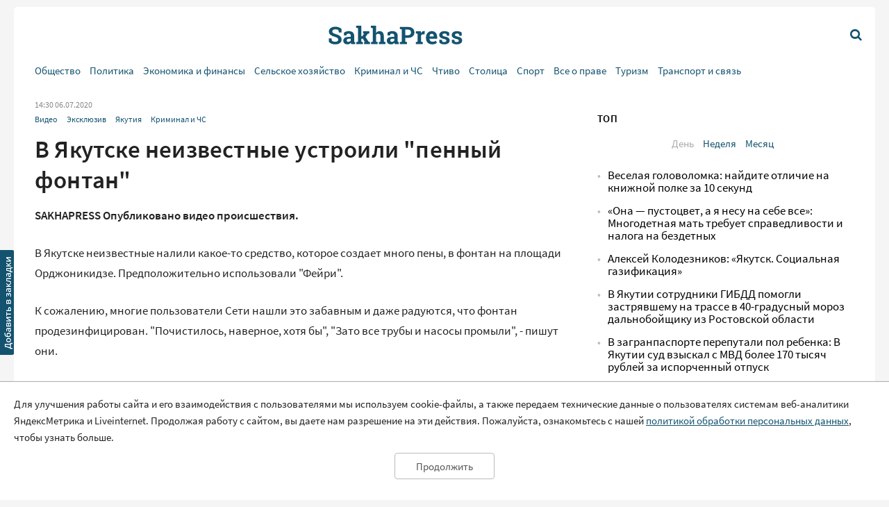

--- FILE ---
content_type: text/html; charset=UTF-8
request_url: https://sakhapress.ru/archives/260558
body_size: 10172
content:
<!DOCTYPE html>
<html lang="ru">

<head>
    <meta charset="utf-8">
    <title>      В Якутске неизвестные устроили &quot;пенный фонтан&quot; | SakhaPress.ru
  </title>
    <meta name="description" content="      Опубликовано видео происшествия.  В Якутске неизвестные налили какое-то средство, которое создает много пены, в фонтан на площади Орджоникидзе. Предположительно использовали &quot;Фейри&quot;. 		    
window.yaContextCb.push(()=&gt;{
	Ya.Context.AdvManager.render({
		&quot;blockId&quot;: &quot;R-A-81595-33&quot;,
		&quot;renderTo&quot;: &quot;yandex_rtb_R-A-81595-33&quot;
	})
})
 	   		    window.yaContextCb.push(()=&gt;{
	Ya.Context.AdvManager.render({
		&quot;blockId&quot;: &quot;R-A-81595-27&quot;,
		&quot;renderTo&quot;: &quot;yandex_rtb_R-A-81595-27&quot;
	})
})
 	   К сожалению, многие пользователи Сети нашли это забавным и даже радуются, что...
  ">
    <meta name="viewport" content="width=device-width, initial-scale=1">
    <meta name="yandex-verification" content="c6b337edaf8ef4c2" />
    <meta name="google-site-verification" content="y7-9fESnb7W3EC6SSG8Gg-Y4oqJRRQIyheWuz1eyYIU" />
          <link rel="canonical" href="https://sakhapress.ru/archives/260558" />
      <link rel="amphtml" href="https://sakhapress.ru/amp/archives/260558">
            <script type="application/ld+json">
	{
		"@context": "http://schema.org",
		"@type": "NewsArticle",
		"mainEntityOfPage": {
		"@type": "WebPage",
		"@id": "https://sakhapress.ru/archives/260558"
	},
	"headline": "В Якутске неизвестные устроили &quot;пенный фонтан&quot;",
	"image": {
	"@type": "ImageObject",
		"url": "https://sakhapress.ru/img/logo_big_1180n620.png",
	"width": 1180,
	"height": 620
	},
"datePublished": "2020-07-06T14:30:00+09:00",
"dateModified": "2020-07-06T14:30:00+09:00",
"author": {
"@type": "Person",
"name": "SakhaPress.Ru"
},
"publisher": {
"@type": "Organization",
"name": "SakhaPress.Ru",
"logo": {
"@type": "ImageObject",
"url": "https://sakhapress.ru/img/logo_mini_168n60.png",
"width": 168,
"height": 60
}
},
"description": "Опубликовано видео происшествия.  В Якутске неизвестные налили какое-то средство, которое создает много пены, в фонтан на площади Орджоникидзе. Предположительно использовали &quot;Фейри&quot;. 		    
window.yaContextCb.push(()=&gt;{
	Ya.Context.AdvManager.render({
		&quot;blockId&quot;: &quot;R-A-81595-33&quot;,
		&quot;renderTo&quot;: &quot;yandex_rtb_R-A-81595-33&quot;
	})
})
 	   		    window.yaContextCb.push(()=&gt;{
	Ya.Context.AdvManager.render({
		&quot;blockId&quot;: &quot;R-A-81595-27&quot;,
		&quot;renderTo&quot;: &quot;yandex_rtb_R-A-81595-27&quot;
	})
})
 	   К сожалению, многие пользователи Сети нашли это забавным и даже радуются, что..."
}
</script>            <meta property="og:url" content="https://sakhapress.ru/archives/260558">
 <meta property="og:type" content="article">
 <meta property="og:title" content="В Якутске неизвестные устроили &quot;пенный фонтан&quot;">
  <meta property="og:image" content="https://sakhapress.ru/img/logo_big_1180n620.png">
 <meta property="og:image:width" content="1180">
 <meta property="og:image:height" content="620">
  <meta property="og:description" content="Опубликовано видео происшествия.  В Якутске неизвестные налили какое-то средство, которое создает много пены, в фонтан на площади Орджоникидзе. Предположительно использовали &quot;Фейри&quot;. 		    
window.yaContextCb.push(()=&gt;{
	Ya.Context.AdvManager.render({
		&quot;blockId&quot;: &quot;R-A-81595-33&quot;,
		&quot;renderTo&quot;: &quot;yandex_rtb_R-A-81595-33&quot;
	})
})
 	   		    window.yaContextCb.push(()=&gt;{
	Ya.Context.AdvManager.render({
		&quot;blockId&quot;: &quot;R-A-81595-27&quot;,
		&quot;renderTo&quot;: &quot;yandex_rtb_R-A-81595-27&quot;
	})
})
 	   К сожалению, многие пользователи Сети нашли это забавным и даже радуются, что...">
 <meta property="og:site_name" content="Sakhapress.ru">
 <meta property="og:locale" content="ru_RU">
 <meta property="article:author" content="Sakhapress.ru">  
    <link rel="icon" href="/favicon-16.png" sizes="16x16" type="image/png">
    <link rel="icon" href="/favicon-32.png" sizes="32x32" type="image/png">
    <link rel="icon" href="/favicon-48.png" sizes="48x48" type="image/png">
    <link rel="icon" href="/favicon-62.png" sizes="62x62" type="image/png">
    <link rel="icon" href="/favicon-192.png" sizes="192x192" type="image/png">
    <link rel="alternate" type="application/rss+xml" href="http://sakhapress.ru/feed" />

    <link rel="preload" as="style" href="https://sakhapress.ru/build/assets/user-fa587cb6.css" /><link rel="modulepreload" href="https://sakhapress.ru/build/assets/user-85237fbb.js" /><link rel="stylesheet" href="https://sakhapress.ru/build/assets/user-fa587cb6.css" /><script type="module" src="https://sakhapress.ru/build/assets/user-85237fbb.js"></script>            <!-- Yandex.RTB -->
        <script>
            window.yaContextCb = window.yaContextCb || []
        </script>
        <script src="https://yandex.ru/ads/system/context.js" async></script>
    </head>

<body id='up'>
        <div>
        <a id="top" href="#up"><i class="icon icon-up-big"></i></a>
    </div>
    <a id="bookmarkme" href="#" rel="sidebar" title="SakhaPress.ru"><img alt='bookmark'
            src="/img/bookmark.png"></a>
    <div class="vFromDesktop">
		<div class="container">
		<div class="header_banner">
									<!-- Yandex.RTB R-A-81595-28 -->
<div id="yandex_rtb_R-A-81595-28"></div>
<script>window.yaContextCb.push(()=>{
  Ya.Context.AdvManager.render({
    renderTo: 'yandex_rtb_R-A-81595-28',
    blockId: 'R-A-81595-28'
  })
})</script>
					</div>
	</div>
	</div>
<div class="vBeforeDesktop">
		<div class="container">
		<div class="header_banner">
									<!-- Yandex.RTB R-A-81595-26 -->
<div id="yandex_rtb_R-A-81595-26"></div>
<script>window.yaContextCb.push(()=>{
  Ya.Context.AdvManager.render({
    renderTo: 'yandex_rtb_R-A-81595-26',
    blockId: 'R-A-81595-26'
  })
})</script>
					</div>
	</div>
	</div>
    <header class="vBeforeDesktop">
	<div class="container">
		<div class="wrapper">
			<div class="cell logo">
				<a class="link" href='/'>
					<img alt="SakhaPress Logo" src="/img/logo.png?v=3">
				</a>
			</div>
			<div class="cell alignright menu_button">
				<a href="#" class="open_menu"><i class="icon icon-menu"></i></a>
			</div>
		</div>
		<div class="menu">
	<div class="content">
		<ul class="categories_items">

						<li class="item"><a href="https://sakhapress.ru/archives/category/society"
					class="link">Общество</a></li>
						<li class="item"><a href="https://sakhapress.ru/archives/category/politics"
					class="link">Политика</a></li>
						<li class="item"><a href="https://sakhapress.ru/archives/category/economy"
					class="link">Экономика и финансы</a></li>
						<li class="item"><a href="https://sakhapress.ru/archives/category/dorogi-yakutii"
					class="link">Сельское хозяйство</a></li>
						<li class="item"><a href="https://sakhapress.ru/archives/category/criminal"
					class="link">Криминал и ЧС</a></li>
						<li class="item"><a href="https://sakhapress.ru/archives/category/read"
					class="link">Чтиво</a></li>
						<li class="item"><a href="https://sakhapress.ru/archives/category/capital"
					class="link">Столица</a></li>
						<li class="item"><a href="https://sakhapress.ru/archives/category/sport"
					class="link">Спорт</a></li>
						<li class="item"><a href="https://sakhapress.ru/archives/category/vse-o-prave"
					class="link">Все о праве</a></li>
						<li class="item"><a href="https://sakhapress.ru/archives/category/turizm"
					class="link">Туризм</a></li>
						<li class="item"><a href="https://sakhapress.ru/archives/category/discounts"
					class="link">Транспорт и связь</a></li>
			
			<li class="item search_item"><a href="https://sakhapress.ru/search" class="link"><i
						class="icon icon-search"></i>Поиск</a></li>
		</ul>
	</div>
</div>	</div>
</header>
<div class="container vFromDesktop">
	<header>
		<div class="wrapper">
			<div class="cell">

			</div>
			<div class="cell logo">
				<a class="link" href='/'>
					<div class="svg">

					</div>
				</a>
			</div>
			<div class="cell alignright menu_button">
				<a href="https://sakhapress.ru/search" class="search"><i class="icon icon-search"></i></a>
			</div>
		</div>
	</header>
</div>
<div class="container vFromDesktop">
	<div class="nav ">

		<div class="menu">
	<div class="content">
		<ul class="categories_items">

						<li class="item"><a href="https://sakhapress.ru/archives/category/society"
					class="link">Общество</a></li>
						<li class="item"><a href="https://sakhapress.ru/archives/category/politics"
					class="link">Политика</a></li>
						<li class="item"><a href="https://sakhapress.ru/archives/category/economy"
					class="link">Экономика и финансы</a></li>
						<li class="item"><a href="https://sakhapress.ru/archives/category/dorogi-yakutii"
					class="link">Сельское хозяйство</a></li>
						<li class="item"><a href="https://sakhapress.ru/archives/category/criminal"
					class="link">Криминал и ЧС</a></li>
						<li class="item"><a href="https://sakhapress.ru/archives/category/read"
					class="link">Чтиво</a></li>
						<li class="item"><a href="https://sakhapress.ru/archives/category/capital"
					class="link">Столица</a></li>
						<li class="item"><a href="https://sakhapress.ru/archives/category/sport"
					class="link">Спорт</a></li>
						<li class="item"><a href="https://sakhapress.ru/archives/category/vse-o-prave"
					class="link">Все о праве</a></li>
						<li class="item"><a href="https://sakhapress.ru/archives/category/turizm"
					class="link">Туризм</a></li>
						<li class="item"><a href="https://sakhapress.ru/archives/category/discounts"
					class="link">Транспорт и связь</a></li>
			
			<li class="item search_item"><a href="https://sakhapress.ru/search" class="link"><i
						class="icon icon-search"></i>Поиск</a></li>
		</ul>
	</div>
</div>
	</div>
</div>    <div class="container">
        <main>
                  <div class="row">
          <div class="eight columns">
              <div class="content">
                  <div class="meta">
	<span class="date">14:30 06.07.2020</span>
	</div>                  <ul class="categories_items">
		<li class="item"><a class="link" href='https://sakhapress.ru/archives/category/video'>Видео</a></li>
		<li class="item"><a class="link" href='https://sakhapress.ru/archives/category/eksklyuziv'>Эксклюзив</a></li>
		<li class="item"><a class="link" href='https://sakhapress.ru/archives/category/yakutia'>Якутия</a></li>
		<li class="item"><a class="link" href='https://sakhapress.ru/archives/category/criminal'>Криминал и ЧС</a></li>
	</ul>                  <h1>В Якутске неизвестные устроили &quot;пенный фонтан&quot;</h1>                                    <div class="text">
	<p><strong>SAKHAPRESS Опубликовано видео происшествия.</strong></p>  <p>В Якутске неизвестные налили какое-то средство, которое создает много пены, в фонтан на площади Орджоникидзе. Предположительно использовали &quot;Фейри&quot;.</p><div class="banner vFromDesktop"> 		<!-- Yandex.RTB R-A-81595-33 -->  <div id="yandex_rtb_R-A-81595-33"></div>  <script>
window.yaContextCb.push(()=>{
	Ya.Context.AdvManager.render({
		"blockId": "R-A-81595-33",
		"renderTo": "yandex_rtb_R-A-81595-33"
	})
})
</script> 	</div>  <div class="banner vBeforeDesktop"> 		<!-- Yandex.RTB R-A-81595-27 -->  <div id="yandex_rtb_R-A-81595-27"></div>  <script>window.yaContextCb.push(()=>{
	Ya.Context.AdvManager.render({
		"blockId": "R-A-81595-27",
		"renderTo": "yandex_rtb_R-A-81595-27"
	})
})
</script> 	</div>   <p>К сожалению, многие пользователи Сети нашли это забавным и даже радуются, что фонтан продезинфицирован. &quot;Почистилось, наверное, хотя бы&quot;, &quot;Зато все трубы и насосы промыли&quot;, - пишут они. </p>  <p>Часто такие шутки приводят к поломке насосов или других частей фонтана. К тому же моющие средства могут разъесть трубы фонтана, что тоже ведет к поломке. В итоге после такого &quot;пенного фонтана&quot; горожане рискуют получить неработающий фонтан. </p>  <p><strong>SAKHAPRESS @sakhapress1</strong></p>  <p>Видео: <a href="https://telegramm.site/#/im?p=@ykt_top" rel="nofollow">@ykt_top</a></p>  <p style="text-align: center;"><iframe allow="accelerometer; autoplay; encrypted-media; gyroscope; picture-in-picture" allowfullscreen="" frameborder="0" height="315" src="https://www.youtube.com/embed/03jkWsLzS-Y" width="560"></iframe></p>
	</div>                                                                        <div class="banner vFromDesktop">
		<!-- Yandex.RTB R-A-81595-33 -->
<div id="yandex_rtb_R-A-81595-33"></div>
<script>
window.yaContextCb.push(()=>{
	Ya.Context.AdvManager.render({
		"blockId": "R-A-81595-33",
		"renderTo": "yandex_rtb_R-A-81595-33"
	})
})
</script>
	</div>

<div class="banner vBeforeDesktop">
		<!-- Yandex.RTB R-A-81595-25 -->
<div id="yandex_rtb_R-A-81595-25"></div>
<script type="text/javascript">
    (function(w, d, n, s, t) {
        w[n] = w[n] || [];
        w[n].push(function() {
            Ya.Context.AdvManager.render({
                blockId: "R-A-81595-25",
                renderTo: "yandex_rtb_R-A-81595-25",
                async: true
            });
        });
        t = d.getElementsByTagName("script")[0];
        s = d.createElement("script");
        s.type = "text/javascript";
        s.src = "//an.yandex.ru/system/context.js";
        s.async = true;
        t.parentNode.insertBefore(s, t);
    })(this, this.document, "yandexContextAsyncCallbacks");
</script>
	</div>
                  <a class="dft_button" href='#comments'>
  	Прокомментировать
  </a>
                    <a class="telegram_link" rel="nofollow" href='https://t.me/sakhapress1'><i class="icon icon-telegram"></i>Наш канал в Telegram</a>                  <div class="share">
	<script src="https://yastatic.net/es5-shims/0.0.2/es5-shims.min.js"></script>
	<script src="https://yastatic.net/share2/share.js"></script>
	<div class="ya-share2" data-services="vkontakte,odnoklassniki,twitter,whatsapp,telegram"></div>
</div>                  <div id="comments" class="comments">
	<div class="items">
						<h2 style="display: none">Комментарии</h2>
					</div>
	<h2>Добавить комментарий</h2>
<form action="https://sakhapress.ru/comments/store" method='post' id="create_comment">
	<div class="form_group">
		<label class="author" for="comment_author">Имя</label>
		<input required="required" id="comment_author" type="text" name="author" value="">
	</div>
	<div class="form_group">
		<label class="comment" for="comment_text">Ваш комментарий</label>
		<textarea required="required" id='comment_text' class="u-full-width" name='text'></textarea>
	</div> 
	<div class="form_group meta">
		<input id="email" type="text" name="email" value="">
		<input id="comment_time" type="hidden" name="comment_time" value="[base64]">
		<input type="hidden" name="_token" value="OAJN8mW3QETgjnXs3FBkyH1Bee9yYTwU9WQoXdhq">
		<input type="hidden" name="post_id" value="260558">
	</div>
	<div class="alignright">
		<input id='submit_comment' class="button-primary" type="submit" value="Отправить">
	</div>
</form></div>
                                        <div>
<!-- Yandex Native Ads C-A-81595-31 -->
<div id="yandex_rtb_C-A-81595-31"></div>
<script>window.yaContextCb.push(()=>{
  Ya.Context.AdvManager.renderWidget({
    renderTo: 'yandex_rtb_C-A-81595-31',
    blockId: 'C-A-81595-31'
  })
})</script>

</div>                      <div class="day_themes">
    <h2>Это актуально!</h2>
            <div class="row">
                            <div class="four columns">
                    <div class="theme">
                                                    <div class="image">
                                <a href="https://sakhapress.ru/archives/308834">
                                    <img alt="3 вопроса ПДД о знаках, которые ставят в тупик даже опытных водителей" src="/thumbnails/400/250/wp-content/uploads/2026/01/KOQDmDsNXI.jpg">
                                </a>
                            </div>
                                                <div class="title">
                            <a class="link bold" href="https://sakhapress.ru/archives/308834">3 вопроса ПДД о знаках, которые ставят в тупик даже опытных водителей</a>
                        </div>
                    </div>
                </div>
                            <div class="four columns">
                    <div class="theme">
                                                    <div class="image">
                                <a href="https://sakhapress.ru/archives/308833">
                                    <img alt="Тест по живописи: Узнай шедевр с одного взгляда -- сможешь назвать все картины русских художников?" src="/thumbnails/400/250/wp-content/uploads/2026/01/dW4LrFqqTc.jpg">
                                </a>
                            </div>
                                                <div class="title">
                            <a class="link bold" href="https://sakhapress.ru/archives/308833">Тест по живописи: Узнай шедевр с одного взгляда -- сможешь назвать все картины русских художников?</a>
                        </div>
                    </div>
                </div>
                            <div class="four columns">
                    <div class="theme">
                                                    <div class="image">
                                <a href="https://sakhapress.ru/archives/308832">
                                    <img alt="Тайна тропического леса: найдите змею на этой картинке за 5 секунд -- бросаем вызов!" src="/thumbnails/400/250/wp-content/uploads/2026/01/SKuBXSfwxB.jpg">
                                </a>
                            </div>
                                                <div class="title">
                            <a class="link bold" href="https://sakhapress.ru/archives/308832">Тайна тропического леса: найдите змею на этой картинке за 5 секунд -- бросаем вызов!</a>
                        </div>
                    </div>
                </div>
                    </div>
            <div class="row">
                            <div class="four columns">
                    <div class="theme">
                                                    <div class="image">
                                <a href="https://sakhapress.ru/archives/308831">
                                    <img alt="Гороскоп на 20 января: какой-то знак зодиака получит денежный бонус, а кому-то грозит конфликт" src="/thumbnails/400/250/wp-content/uploads/2026/01/azUu3CPel7.jpg">
                                </a>
                            </div>
                                                <div class="title">
                            <a class="link bold" href="https://sakhapress.ru/archives/308831">Гороскоп на 20 января: какой-то знак зодиака получит денежный бонус, а кому-то грозит конфликт</a>
                        </div>
                    </div>
                </div>
                            <div class="four columns">
                    <div class="theme">
                                                    <div class="image">
                                <a href="https://sakhapress.ru/archives/308824">
                                    <img alt="Веселая головоломка: найдите отличие на книжной полке за 10 секунд" src="/thumbnails/400/250/wp-content/uploads/2026/01/RNrNWrZ9Ga.jpg">
                                </a>
                            </div>
                                                <div class="title">
                            <a class="link bold" href="https://sakhapress.ru/archives/308824">Веселая головоломка: найдите отличие на книжной полке за 10 секунд</a>
                        </div>
                    </div>
                </div>
                            <div class="four columns">
                    <div class="theme">
                                                    <div class="image">
                                <a href="https://sakhapress.ru/archives/308821">
                                    <img alt="Пациент с перцовым баллончиком: суд арестовал жителя Комсомольска-на-Амуре за нападение на фельдшера" src="/thumbnails/400/250/wp-content/uploads/2026/01/AMyeqVEcu0.jpg">
                                </a>
                            </div>
                                                <div class="title">
                            <a class="link bold" href="https://sakhapress.ru/archives/308821">Пациент с перцовым баллончиком: суд арестовал жителя Комсомольска-на-Амуре за нападение на фельдшера</a>
                        </div>
                    </div>
                </div>
                    </div>
    
</div>
                                </div>
          </div>
          <div class="four columns">
              <div class="banner vFromDesktop">
		<!-- Yandex.RTB R-A-81595-29 -->
<div id="yandex_rtb_R-A-81595-29"></div>
<script>window.yaContextCb.push(()=>{
  Ya.Context.AdvManager.render({
    renderTo: 'yandex_rtb_R-A-81595-29',
    blockId: 'R-A-81595-29'
  })
})</script>
	</div>

<div class="top">
 	<h2>ТОП</h2>
 	<ul class="switcher">  
 		<li><a id="popular_day" class="current item" href="#">День</a></li> 
 		<li><a id="popular_week" class="item" href="#">Неделя</a></li>  
 		<li><a id="popular_month" class="item" href="#">Месяц</a></li> 
 	</ul>
 	<ul class="items popular_day">
 		 
 		<li class="item"><a class="link" href="https://sakhapress.ru/archives/308824">Веселая головоломка: найдите отличие на книжной полке за 10 секунд</a></li>
 		 
 		<li class="item"><a class="link" href="https://sakhapress.ru/archives/308817">«Она — пустоцвет, а я несу на себе все»: Многодетная мать требует справедливости и налога на бездетных</a></li>
 		 
 		<li class="item"><a class="link" href="https://sakhapress.ru/archives/308825">Алексей Колодезников: «Якутск. Социальная газификация»</a></li>
 		 
 		<li class="item"><a class="link" href="https://sakhapress.ru/archives/308809">В Якутии сотрудники ГИБДД помогли застрявшему на трассе в 40-градусный мороз дальнобойщику из Ростовской области</a></li>
 		 
 		<li class="item"><a class="link" href="https://sakhapress.ru/archives/308810">В загранпаспорте перепутали пол ребенка: В Якутии суд взыскал с МВД более 170 тысяч рублей за испорченный отпуск</a></li>
 		 	</ul>
 	<ul style="display: none" class="items popular_week">
 		 
 		<li class="item"><a class="link" href="https://sakhapress.ru/archives/308801">Ужин для зайчат: найдите одно отличие на картинке</a></li>
 		 
 		<li class="item"><a class="link" href="https://sakhapress.ru/archives/308785">Тест для эрудитов: Сможете набрать 10/10 и доказать, что ваши знания выше среднего?</a></li>
 		 
 		<li class="item"><a class="link" href="https://sakhapress.ru/archives/308775">Тест на внимательность для детей и взрослых: Найдите спрятавшегося червячка на картинке за 5 секунд</a></li>
 		 
 		<li class="item"><a class="link" href="https://sakhapress.ru/archives/308696">Веселое задание для детей и взрослых: Найдите одно отличие у двух сов</a></li>
 		 
 		<li class="item"><a class="link" href="https://sakhapress.ru/archives/308805">Тест по забытым блюдам советской кухни на 11/11: Вы точно ели это в СССР?</a></li>
 		 	</ul>
 	<ul style="display: none" class="items popular_month">
 		 
 		<li class="item"><a class="link" href="https://sakhapress.ru/archives/308671">Забавная головоломка: найдите одно отличие между двумя котиками</a></li>
 		 
 		<li class="item"><a class="link" href="https://sakhapress.ru/archives/308658">Найди одно отличие: милая головоломка для разминки мозга</a></li>
 		 
 		<li class="item"><a class="link" href="https://sakhapress.ru/archives/308642">Тест для знатоков: 8 вопросов о жизни в СССР, на которые легко ответили бы только свидетели той эпохи</a></li>
 		 
 		<li class="item"><a class="link" href="https://sakhapress.ru/archives/308801">Ужин для зайчат: найдите одно отличие на картинке</a></li>
 		 
 		<li class="item"><a class="link" href="https://sakhapress.ru/archives/308464">Тест на внимательность: найдите кошечку с телефоном за 5 секунд!</a></li>
 		 	</ul>
 </div><div class="banner vFromDesktop">
		<!-- Yandex.RTB R-A-81595-19 -->
<div id="yandex_rtb_R-A-81595-19"></div>
<script>
window.yaContextCb.push(() => {
    Ya.Context.AdvManager.render({
        "blockId": "R-A-81595-19",
        "renderTo": "yandex_rtb_R-A-81595-19"
    })
})
</script>
	</div>

    <div class="last_news">
	<h2>Свежие новости</h2>
	<ul class="items">
				<li class="item"><a class="link" href="https://sakhapress.ru/archives/308830">В Якутске эвакуировали учащихся трех колледжей из-за сообщений о минировании</a></li>
				<li class="item"><a class="link" href="https://sakhapress.ru/archives/308829">Стюардесса из Якутии вышла в полуфинал престижного международного конкурса «Топ стюардесс 12 (2026)»</a></li>
				<li class="item"><a class="link" href="https://sakhapress.ru/archives/308828">В Якутске иностранец получил паспорт РФ по поддельным документам — возбуждены уголовные дела</a></li>
				<li class="item"><a class="link" href="https://sakhapress.ru/archives/308827">Четыре  жителя Якутии потеряли более трех миллионов рублей за неделю из-за мошенников</a></li>
			</ul>
</div><div class="social_networks">
 	<h2>SakhaPress в соцсетях</h2>
 	<div class="row">
 		<div class="six columns">
 			<ul class="items">
 				<li class="item"><a rel="nofollow" target="_blank" href="https://vk.com/sakhapress24" class='link vk'><i class="icon icon-vkontakte"></i>Вконтакте</a></li>
                <li class="item"><a rel="nofollow" target="_blank" href="https://www.youtube.com/channel/UCXHa7v9RRb8ybLW5rwh2gKg?view_as=subscriber" class='link youtube'><i class="icon icon-youtube-play"></i>YouTube</a></li>
                <li class="item"><a rel="nofollow" target="_blank" href="https://ok.ru/sakhapress" class='link ok'><i class="icon icon-odnoklassniki"></i>Одноклассники</a></li>
 			</ul>
 		</div>
 		<div class="six columns">
 			<ul class="items">
 				<li class="item"><a rel="nofollow" target="_blank" href="https://t.me/sakhapress1" class='link telegram'><i class="icon icon-telegram"></i>Telegram</a></li>
 				<li class="item"><a rel="nofollow" target="_blank" href="https://chat.whatsapp.com/De97XpzT3701bPaTScsuqp" class='link whatsapp'><i class="icon icon-whatsapp"></i>WhatsApp</a></li>
 			</ul>
 		</div>
 	</div>
 </div>

 <!--<a rel="nofollow" class="dft_button" href='https://www.instagram.com/sakhapress1/'><i class="icon icon-instagram"></i>Присоединиться</a>-->
<div class='weather vFromDesktop'>
	<h2>Погода</h2>
	<div class="informer">
		<a href="https://clck.yandex.ru/redir/dtype=stred/pid=7/cid=1228/*https://yandex.ru/pogoda/74" target="_blank"><img class="lozad" data-src="https://info.weather.yandex.net/74/2_white.ru.png?domain=ru" border="0" alt="Яндекс.Погода"/><img width="1" height="1" src="https://clck.yandex.ru/click/dtype=stred/pid=7/cid=1227/*https://img.yandex.ru/i/pix.gif" alt="" border="0"/></a>
	</div>
</div><noindex>
<div class='currency vFromDesktop'>
	<h2>Курс валют</h2>
<iframe class="lozad" style="width:100%;border:0;overflow:hidden;background-color:transparent;height:235px" scrolling="no" data-src="https://fortrader.org/informers/getInformer?st=1&cat=7&title=%D0%9A%D1%83%D1%80%D1%81%D1%8B%20%D0%B2%D0%B0%D0%BB%D1%8E%D1%82%20%D0%A6%D0%91%20%D0%A0%D0%A4&texts=%7B%22toolTitle%22%3A%22%D0%92%D0%B0%D0%BB%D1%8E%D1%82%D0%B0%22%2C%22todayCourse%22%3A%22RUB%22%7D&mult=1&showGetBtn=0&hideHeader=0&hideDate=0&w=0&codes=1&colors=false&items=2%2C21&columns=todayCourse&toCur=11111"></iframe>
</div>
</noindex>          </div>
      </div>
          </main>
    </div>
    <div class="container">
	<footer>
		<div class="row">
			<div class="four columns">
				<ul class="items">
					<li class="item"><span class="age">18+</span> Все права защищены.</li>
					<li class="item">Сетевое издание Sakhapress зарегистрировано в Федеральной службе по надзору в сфере связи, информационных технологий и массовых коммуникаций (Роскомнадзор) 29 мая 2017 года. Свидетельство о регистрации Эл № ФС77-69888.</li>
				</ul>
			</div> 
			<div class="four columns">
				<ul class="items">
					<li class="item">Использование текстовых и иных материалов с сайта Сетевого издания Sakhapress на иных ресурсах в сети Интернет и в социальных сетях разрешается только с письменного согласия редакции Sakhapress и гиперссылкой на сайт Sakhapress.</li>
					<li class="item">В сетевом издании Sakhapress возможны упоминания <a class="link" href="https://minjust.gov.ru/ru/activity/directions/998/">иноагентов</a> и
					<a class="link" href="https://minjust.gov.ru/ru/documents/7822/">запрещенных организаций</a>. Списки пополняются.
					Организация Metа, ее продукты Instagram и Facebook запрещены в РФ за экстремизм.</li>
					<li class="item">Разработка сайта: <a style="text-decoration: none; color: white" href='https://iolky.ru/'><span style="color: #7f9cf5 ">io</span>lky</a></li>
				</ul>
			</div>
			<div class="four columns">
				<ul class="items">
					<li class="item">Главный редактор: Яровиков А.Д.</li>
					<li class="item">Учредитель: ИП "Мурсакулова Э.М."</li>
					<li class="item">Телефон редакции: +7-914-273-40-15</li>
					<li class="item">E-mail редакции: sakhapress@mail.ru</li>
				</ul>
			</div>
		</div>
		<div class="row">
			<div class="four columns">
				<ul class="items">
					<li class="item"><a class="link" href='/page/rules'>Правила сайта</a></li>
					<li class="item"><a class="link" href='/page/politika-obrabotki-personalnyh-dannyh'>Политика обработки персональных данных</a></li>
					<li class="item"><a class="link" href='/page/prays-list'>Размещение рекламы</a></li>
					<li class="item"><a class="link" href='/page/kontakty'>Контакты</a></li>
				</ul>
			</div>
			<div class="eight columns">
					<!--LiveInternet counter--><script type="text/javascript">
document.write('<a href="//www.liveinternet.ru/click" '+
'target="_blank"><img src="//counter.yadro.ru/hit?t44.6;r'+
escape(document.referrer)+((typeof(screen)=='undefined')?'':
';s'+screen.width+''+screen.height+''+(screen.colorDepth?
screen.colorDepth:screen.pixelDepth))+';u'+escape(document.URL)+
';h'+escape(document.title.substring(0,150))+';'+Math.random()+
'" alt="" title="LiveInternet" '+
'border="0" width="31" height="31"><\/a>')
</script><!--/LiveInternet-->

<!-- Yandex.Metrika counter -->
<script type="text/javascript" >
   (function(m,e,t,r,i,k,a){m[i]=m[i]||function(){(m[i].a=m[i].a||[]).push(arguments)};
   m[i].l=1*new Date();k=e.createElement(t),a=e.getElementsByTagName(t)[0],k.async=1,k.src=r,a.parentNode.insertBefore(k,a)})
   (window, document, "script", "https://mc.yandex.ru/metrika/tag.js", "ym");

   ym(51179711, "init", {
        clickmap:true,
        trackLinks:true,
        accurateTrackBounce:true
   });
</script>
<noscript><div><img src="https://mc.yandex.ru/watch/51179711" style="position:absolute; left:-9999px;" alt="" /></div></noscript>
<!-- /Yandex.Metrika counter -->

			</div>
		</div>
		
	</footer>
</div>    <div id="personal_data_policy_card" style="display: none;">
        <p>Для улучшения работы сайта и его взаимодействия с пользователями мы используем cookie-файлы, а также передаем
            технические данные о пользователях системам веб-аналитики ЯндексМетрика и Liveinternet. Продолжая работу с
            сайтом, вы даете нам разрешение на эти действия. Пожалуйста, ознакомьтесь с нашей <a
                href="https://sakhapress.ru/page/politika-obrabotki-personalnyh-dannyh">политикой обработки персональных
                данных</a>, чтобы узнать больше.</p>
        <div class="button_container"><button>Продолжить</button></div>
    </div>
    <!-- Yandex.RTB R-A-81595-34 -->
    <script>
        window.yaContextCb.push(() => {
            Ya.Context.AdvManager.render({
                "blockId": "R-A-81595-34",
                "type": "fullscreen",
                "platform": "touch"
            })
        })
    </script>
</body>

</html>
